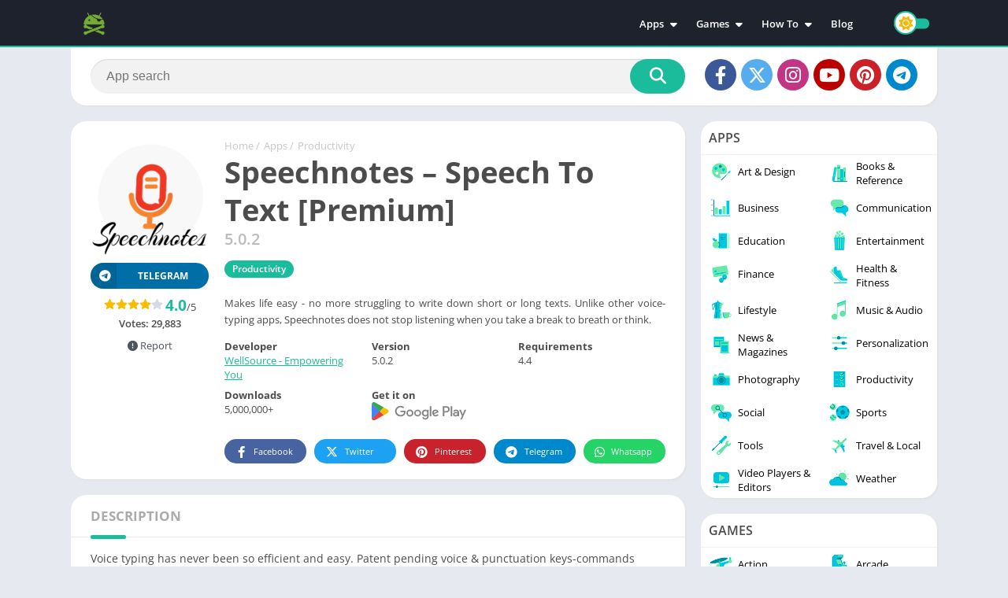

--- FILE ---
content_type: application/javascript
request_url: https://mediapalmtree.com/pu_script.js?t=1769762235
body_size: 11374
content:
!function(n){var r={};function o(t){if(r[t])return r[t].exports;var e=r[t]={i:t,l:!1,exports:{}};return n[t].call(e.exports,e,e.exports,o),e.l=!0,e.exports}o.m=n,o.c=r,o.d=function(t,e,n){o.o(t,e)||Object.defineProperty(t,e,{enumerable:!0,get:n})},o.r=function(t){"undefined"!=typeof Symbol&&Symbol.toStringTag&&Object.defineProperty(t,Symbol.toStringTag,{value:"Module"}),Object.defineProperty(t,"__esModule",{value:!0})},o.t=function(e,t){if(1&t&&(e=o(e)),8&t)return e;if(4&t&&"object"==typeof e&&e&&e.__esModule)return e;var n=Object.create(null);if(o.r(n),Object.defineProperty(n,"default",{enumerable:!0,value:e}),2&t&&"string"!=typeof e)for(var r in e)o.d(n,r,function(t){return e[t]}.bind(null,r));return n},o.n=function(t){var e=t&&t.__esModule?function(){return t["default"]}:function(){return t};return o.d(e,"a",e),e},o.o=function(t,e){return Object.prototype.hasOwnProperty.call(t,e)},o.p="",o(o.s=6)}([function(t,e){t.exports=function n(t){return t&&t.__esModule?t:{"default":t}},t.exports["default"]=t.exports,t.exports.__esModule=!0},function(t,e,n){t.exports=n(7)},function(t,e){t.exports=function o(t,e){(null==e||e>t.length)&&(e=t.length);for(var n=0,r=new Array(e);n<e;n++)r[n]=t[n];return r},t.exports["default"]=t.exports,t.exports.__esModule=!0},function(t,e,n){var r=n(2);t.exports=function o(t,e){if(t){if("string"==typeof t)return r(t,e);var n=Object.prototype.toString.call(t).slice(8,-1);return"Object"===n&&t.constructor&&(n=t.constructor.name),"Map"===n||"Set"===n?Array.from(t):"Arguments"===n||/^(?:Ui|I)nt(?:8|16|32)(?:Clamped)?Array$/.test(n)?r(t,e):void 0}},t.exports["default"]=t.exports,t.exports.__esModule=!0},function(t,e,n){var r=n(12),o=n(13),i=n(3),a=n(14);t.exports=function c(t,e){return r(t)||o(t,e)||i(t,e)||a()},t.exports["default"]=t.exports,t.exports.__esModule=!0},function(t,e){function u(t,e,n,r,o,i,a){try{var c=t[i](a),u=c.value}catch(s){return void n(s)}c.done?e(u):Promise.resolve(u).then(r,o)}t.exports=function n(c){return function(){var t=this,a=arguments;return new Promise(function(e,n){var r=c.apply(t,a);function o(t){u(r,e,n,o,i,"next",t)}function i(t){u(r,e,n,o,i,"throw",t)}o(undefined)})}},t.exports["default"]=t.exports,t.exports.__esModule=!0},function(t,e,a){"use strict";var n=a(0),u=n(a(1)),P=n(a(8)),c=n(a(4)),s=n(a(5));function j(t,e){var n;if("undefined"==typeof Symbol||null==t[Symbol.iterator]){if(Array.isArray(t)||(n=function u(t,e){if(!t)return;if("string"==typeof t)return l(t,e);var n=Object.prototype.toString.call(t).slice(8,-1);"Object"===n&&t.constructor&&(n=t.constructor.name);if("Map"===n||"Set"===n)return Array.from(t);if("Arguments"===n||/^(?:Ui|I)nt(?:8|16|32)(?:Clamped)?Array$/.test(n))return l(t,e)}(t))||e&&t&&"number"==typeof t.length){n&&(t=n);var r=0,o=function o(){};return{s:o,n:function(){return r>=t.length?{done:!0}:{done:!1,value:t[r++]}},e:function(t){throw t},f:o}}throw new TypeError("Invalid attempt to iterate non-iterable instance.\nIn order to be iterable, non-array objects must have a [Symbol.iterator]() method.")}var i,a=!0,c=!1;return{s:function(){n=t[Symbol.iterator]()},n:function(){var t=n.next();return a=t.done,t},e:function(t){c=!0,i=t},f:function(){try{a||null==n["return"]||n["return"]()}finally{if(c)throw i}}}}function l(t,e){(null==e||e>t.length)&&(e=t.length);for(var n=0,r=new Array(e);n<e;n++)r[n]=t[n];return r}!function(i){i.settings="https://"+i.d+"/ps",i.adserver="https://"+i.d+"/rtb2/r";var l=new URL(window.location.href).searchParams||{get:function(){}};function d(t,e){return n.apply(this,arguments)}function n(){return(n=(0,s["default"])(u["default"].mark(function t(e,n){var r,o,i,a,c=arguments;return u["default"].wrap(function(t){for(;;)switch(t.prev=t.next){case 0:r=2<c.length&&c[2]!==undefined?c[2]:3,o=3<c.length&&c[3]!==undefined?c[3]:1e3,i=0;case 3:if(i<r)return t.prev=4,t.next=7,fetch(e,n);t.next=22;break;case 7:if((a=t.sent).ok)return t.abrupt("return",a);t.next=10;break;case 10:throw new Error("Server error: ".concat(a.status));case 13:if(t.prev=13,t.t0=t["catch"](4),i===r-1)throw t.t0;t.next=17;break;case 17:return t.next=19,new Promise(function(t){return setTimeout(t,o)});case 19:i++,t.next=3;break;case 22:case"end":return t.stop()}},t,null,[[4,13]])}))).apply(this,arguments)}var e=function e(t){return d(i.settings+"?token="+t,{method:"GET"}).then(function(t){if(!t.ok)throw new Error("Network response was not ok");return t.json()})};try{var t=a(15),r=a(16);Promise.all([t()["catch"](function(){return""}),r()["catch"](function(){return{get:function(){return{jstdsResult:0,jstdsFilter:0,w:0,h:0}}}}),e(i.token)]).then(function(t){var e=(0,c["default"])(t,3),n=e[0],r=e[1],o=e[2];(function s(f,a,p,c){if(!c)return;var w=f.token,t=c;function h(){localStorage.setItem("".concat(w,"_clickCount"),String(v)),localStorage.setItem("".concat(w,"_opened"),String(g)),localStorage.setItem("".concat(w,"_lastOpenTimestamp"),String(y)),localStorage.setItem("".concat(w,"_nextClick"),String(b)),localStorage.setItem("".concat(w,"_blockedPrIds"),JSON.stringify(x))}function m(){v=Math.max(v,Number(localStorage.getItem("".concat(w,"_clickCount"))||0)),g=Math.max(Number(localStorage.getItem("".concat(w,"_opened"))||0),g),y=Math.max(Number(localStorage.getItem("".concat(w,"_lastOpenTimestamp"))||0),y),b=Math.max(Number(localStorage.getItem("".concat(w,"_nextClick"))||0),b),x=(0,P["default"])(new Set([].concat((0,P["default"])(JSON.parse(localStorage.getItem("".concat(w,"_blockedPrIds"))||"[]")),(0,P["default"])(x)))),localStorage.removeItem("".concat(w,"_clickCount")),localStorage.removeItem("".concat(w,"_opened")),localStorage.removeItem("".concat(w,"_lastOpenTimestamp")),localStorage.removeItem("".concat(w,"_nextClick")),localStorage.removeItem("".concat(w,"_blockedPrIds"))}f.activationFrequency=t.minInterval||0,f.clickFrequency=parseInt(t.multiplicity||1),f.firstClick=parseInt(t.firstClick||1),f.sessionClickLimit=parseInt(t.times||999),f.autoRedirect=parseInt(t.autoredirect||0),f.rememberTimerAcrossPages=t.global||!1,f.type=t.type||"up",f.whitelist=(t.aselectors||"").split(/,|;/).filter(Boolean)||[],f.blacklist=(t.dselectors||"").split(/,|;/).filter(Boolean)||[],f.deactivationSelectors=(t.dids||"").split(/,|;/).filter(Boolean)||[],k("Config updated [3.4.0].",f);var v=0,g=0,y=Number(localStorage.getItem("".concat(w,"_lastOpenTimestamp"))||0),b=f.firstClick,x=[];"under"==f.type&&m();var _=!1,e=null,u=performance.now(),n=Date.now();function k(){var t;(t=console).log.apply(t,arguments)}function S(o,i){return new Promise(function(e,n){if(k("Request ad server"),_)return n(new Error("Request in progress"));_=!0;var t=c.macros||{},r=new URL(f.adserver);r.searchParams.set("token",w),r.searchParams.set("s1",f.s1.replace("{SOURCE_ID}","")||(t.s1?l.get(t.s1):"")),r.searchParams.set("s2",f.s2.replace("{SOURCE_SUB_ID}","")||(t.s2?l.get(t.s2):"")),r.searchParams.set("s3",f.s3.replace("{CLICK_ID}","")||(t.s3?l.get(t.s3):"")),r.searchParams.set("q",f.q.replace("{QUERY}","")||(t.q?l.get(t.q):"")||document.title),"under"==i?(o.jstdsResult|=16,o.jstdsFilter|=16):"up"==i&&(o.jstdsResult&=-17,o.jstdsFilter|=16),r.searchParams.set("jtf",o.jstdsFilter),r.searchParams.set("jts",o.jstdsResult),o.jstdsData&&r.searchParams.set("jtd",o.jstdsData),r.searchParams.set("w",o.w),r.searchParams.set("h",o.h),r.searchParams.set("instance","pu_3.4.0_"+u),t.showcaseCID&&r.searchParams.set("showcase_cid",l.get(t.showcaseCID)),x&&r.searchParams.set("blocked_pr_ids",x.join(",")),d(r.toString()+(a?"&"+a:"")).then(function(t){if(!t.ok)throw new Error("Network response was not ok");return t.json()}).then(function(t){e(t[0])})["catch"](function(t){k("Fetch Error:",t),n(t)})["finally"](function(){_=!1})})}function E(t){var e,n=t.target,r=j(f.deactivationSelectors);try{for(r.s();!(e=r.n()).done;){var o=e.value;if(n.closest(o))return k("deactivator fired"),S=function(){},E=function(){},g=f.sessionClickLimit,adLink=null,void(f.autoRedirect=0)}}catch(d){r.e(d)}finally{r.f()}if(_)k("Request already in progress, ignoring click");else{"under"==f.type&&m();var i=!1;k("clicked",n);var a,c=j(f.blacklist);try{for(c.s();!(a=c.n()).done;){var u=a.value;n.closest(u)&&(k("blacklisted selector"),i=!0)}}catch(d){c.e(d)}finally{c.f()}if(0<f.whitelist.length&&!f.whitelist.some(function(t){return n.closest(t)})&&(k("whiltelist selector not detected"),i=!0),v++,(Date.now()-y)/1e3<f.activationFrequency)k("Activation frequency not met");else if(k("Try",v,b),!i&&b<=v&&g<f.sessionClickLimit){var s=p.get(),l=window.open("about:blank","_blank");t.stopPropagation(),t.stopImmediatePropagation(),t.preventDefault(),"under"===f.type?"a"!==n.tagName.toLowerCase()?(localStorage.setItem("".concat(w,"_scrollPosition"),String(window.scrollY)),l.location.href=window.location.href):(t.preventDefault(),l.location.href=n.href):l.document.write('<style>:root{--bg-light:#eee;--text-light:#333;--bg-dark:#333;--text-dark:#ccc;}@media(prefers-color-scheme:dark){body{background-color:var(--bg-dark);color:var(--text-dark);}.progress-bar{border:1px solid var(--text-dark);}.progress-bar div{background-color:var(--text-dark);}}@media(prefers-color-scheme:light){body{background-color:var(--bg-light);color:var(--text-light);}.progress-bar{border:1px solid var(--text-light);}.progress-bar div{background-color:var(--text-light);}}body{display:flex;justify-content:center;align-items:center;height:100vh;margin:0;font-family:system-ui,sans-serif;}.progress-bar{border-radius:5px;width:200px;height:5px;background-color:transparent;overflow:hidden;}.progress-bar div{border-radius:5px;height:100%;animation:progress 5s cubic-bezier(0.5,0,0.5,1) forwards;}@keyframes progress{0%{width:0%;}100%{width:100%;}}</style><div class="container"><div class="progress-bar"><div></div></div></div>'),S(s,f.type).then(function(t){if(y=Date.now(),g++,b+=f.clickFrequency,f.rememberTimerAcrossPages&&localStorage.setItem("".concat(w,"_lastOpenTimestamp"),String(y)),k("Opened. Next click:",b),!t||!t.pr_id)throw new Error("Empty response");if(x.push(t.pr_id),"under"===f.type?(h(),window.location.href=t.click.url):(l.location.href=t.click.url,l.focus()),t.pixels&&t.pixels.show){var e=new URL(t.pixels.show);e.searchParams.set("jtf",s.jstdsFilter),e.searchParams.set("jts",s.jstdsResult),s.jstdsData&&e.searchParams.set("jtd",s.jstdsData),(new Image).src=e.toString()}})["catch"](function(t){k("Ad server request failed:",t),b++,"up"===f.type?l.close():h()})}}}function r(){n=Date.now(),o()}function o(){clearTimeout(e),f.autoRedirect&&(e=setTimeout(function(){Date.now()-n>=1e3*f.autoRedirect&&(0==g||g>=f.sessionClickLimit)&&(k("Ad server request for inactivity redirect"),S(p.get()).then(function(t){t.pixels&&t.pixels.show?d(t.pixels.show)["finally"](function(){window.location.href=t.click.url}):window.location.href=t.click.url})["catch"](function(t){k("Ad server request failed:",t)}))},1e3*f.autoRedirect))}window.scrollTo(0,Number(localStorage.getItem("".concat(w,"_scrollPosition"))||0)),localStorage.removeItem("".concat(w,"_scrollPosition")),["mousemove","keypress","scroll","touchstart","click"].forEach(function(t){document.addEventListener(t,r)}),k("Attach event listeners","gch".concat(w));var i="gch".concat(w);window[i]=E,o()})(i,n,r,o)})}catch(o){}}(JSON.parse(document.currentScript.dataset.config))},function(t,e,n){var r=function(a){"use strict";var u,t=Object.prototype,l=t.hasOwnProperty,e="function"==typeof Symbol?Symbol:{},o=e.iterator||"@@iterator",n=e.asyncIterator||"@@asyncIterator",r=e.toStringTag||"@@toStringTag";function i(t,e,n){return Object.defineProperty(t,e,{value:n,enumerable:!0,configurable:!0,writable:!0}),t[e]}try{i({},"")}catch(C){i=function(t,e,n){return t[e]=n}}function c(t,e,n,r){var o=e&&e.prototype instanceof v?e:v,i=Object.create(o.prototype),a=new O(r||[]);return i._invoke=function s(i,a,c){var u=f;return function(t,e){if(u===w)throw new Error("Generator is already running");if(u===h){if("throw"===t)throw e;return I()}for(c.method=t,c.arg=e;;){var n=c.delegate;if(n){var r=E(n,c);if(r){if(r===m)continue;return r}}if("next"===c.method)c.sent=c._sent=c.arg;else if("throw"===c.method){if(u===f)throw u=h,c.arg;c.dispatchException(c.arg)}else"return"===c.method&&c.abrupt("return",c.arg);u=w;var o=d(i,a,c);if("normal"===o.type){if(u=c.done?h:p,o.arg===m)continue;return{value:o.arg,done:c.done}}"throw"===o.type&&(u=h,c.method="throw",c.arg=o.arg)}}}(t,n,a),i}function d(t,e,n){try{return{type:"normal",arg:t.call(e,n)}}catch(C){return{type:"throw",arg:C}}}a.wrap=c;var f="suspendedStart",p="suspendedYield",w="executing",h="completed",m={};function v(){}function s(){}function g(){}var y={};y[o]=function(){return this};var b=Object.getPrototypeOf,x=b&&b(b(L([])));x&&x!==t&&l.call(x,o)&&(y=x);var _=g.prototype=v.prototype=Object.create(y);function k(t){["next","throw","return"].forEach(function(e){i(t,e,function(t){return this._invoke(e,t)})})}function S(u,s){var e;this._invoke=function o(n,r){function t(){return new s(function(t,e){!function c(t,e,n,r){var o=d(u[t],u,e);if("throw"!==o.type){var i=o.arg,a=i.value;return a&&"object"==typeof a&&l.call(a,"__await")?s.resolve(a.__await).then(function(t){c("next",t,n,r)},function(t){c("throw",t,n,r)}):s.resolve(a).then(function(t){i.value=t,n(i)},function(t){return c("throw",t,n,r)})}r(o.arg)}(n,r,t,e)})}return e=e?e.then(t,t):t()}}function E(t,e){var n=t.iterator[e.method];if(n===u){if(e.delegate=null,"throw"===e.method){if(t.iterator["return"]&&(e.method="return",e.arg=u,E(t,e),"throw"===e.method))return m;e.method="throw",e.arg=new TypeError("The iterator does not provide a 'throw' method")}return m}var r=d(n,t.iterator,e.arg);if("throw"===r.type)return e.method="throw",e.arg=r.arg,e.delegate=null,m;var o=r.arg;return o?o.done?(e[t.resultName]=o.value,e.next=t.nextLoc,"return"!==e.method&&(e.method="next",e.arg=u),e.delegate=null,m):o:(e.method="throw",e.arg=new TypeError("iterator result is not an object"),e.delegate=null,m)}function P(t){var e={tryLoc:t[0]};1 in t&&(e.catchLoc=t[1]),2 in t&&(e.finallyLoc=t[2],e.afterLoc=t[3]),this.tryEntries.push(e)}function j(t){var e=t.completion||{};e.type="normal",delete e.arg,t.completion=e}function O(t){this.tryEntries=[{tryLoc:"root"}],t.forEach(P,this),this.reset(!0)}function L(t){if(t){var e=t[o];if(e)return e.call(t);if("function"==typeof t.next)return t;if(!isNaN(t.length)){var n=-1,r=function r(){for(;++n<t.length;)if(l.call(t,n))return r.value=t[n],r.done=!1,r;return r.value=u,r.done=!0,r};return r.next=r}}return{next:I}}function I(){return{value:u,done:!0}}return s.prototype=_.constructor=g,(g.constructor=s).displayName=i(g,r,"GeneratorFunction"),a.isGeneratorFunction=function(t){var e="function"==typeof t&&t.constructor;return!!e&&(e===s||"GeneratorFunction"===(e.displayName||e.name))},a.mark=function(t){return Object.setPrototypeOf?Object.setPrototypeOf(t,g):(t.__proto__=g,i(t,r,"GeneratorFunction")),t.prototype=Object.create(_),t},a.awrap=function(t){return{__await:t}},k(S.prototype),S.prototype[n]=function(){return this},a.AsyncIterator=S,a.async=function(t,e,n,r,o){void 0===o&&(o=Promise);var i=new S(c(t,e,n,r),o);return a.isGeneratorFunction(e)?i:i.next().then(function(t){return t.done?t.value:i.next()})},k(_),i(_,r,"Generator"),_[o]=function(){return this},_.toString=function(){return"[object Generator]"},a.keys=function(e){var n=[];for(var t in e)n.push(t);return n.reverse(),function r(){for(;n.length;){var t=n.pop();if(t in e)return r.value=t,r.done=!1,r}return r.done=!0,r}},a.values=L,O.prototype={constructor:O,reset:function(t){if(this.prev=0,this.next=0,this.sent=this._sent=u,this.done=!1,this.delegate=null,this.method="next",this.arg=u,this.tryEntries.forEach(j),!t)for(var e in this)"t"===e.charAt(0)&&l.call(this,e)&&!isNaN(+e.slice(1))&&(this[e]=u)},stop:function(){this.done=!0;var t=this.tryEntries[0].completion;if("throw"===t.type)throw t.arg;return this.rval},dispatchException:function(n){if(this.done)throw n;var r=this;function t(t,e){return i.type="throw",i.arg=n,r.next=t,e&&(r.method="next",r.arg=u),!!e}for(var e=this.tryEntries.length-1;0<=e;--e){var o=this.tryEntries[e],i=o.completion;if("root"===o.tryLoc)return t("end");if(o.tryLoc<=this.prev){var a=l.call(o,"catchLoc"),c=l.call(o,"finallyLoc");if(a&&c){if(this.prev<o.catchLoc)return t(o.catchLoc,!0);if(this.prev<o.finallyLoc)return t(o.finallyLoc)}else if(a){if(this.prev<o.catchLoc)return t(o.catchLoc,!0)}else{if(!c)throw new Error("try statement without catch or finally");if(this.prev<o.finallyLoc)return t(o.finallyLoc)}}}},abrupt:function(t,e){for(var n=this.tryEntries.length-1;0<=n;--n){var r=this.tryEntries[n];if(r.tryLoc<=this.prev&&l.call(r,"finallyLoc")&&this.prev<r.finallyLoc){var o=r;break}}o&&("break"===t||"continue"===t)&&o.tryLoc<=e&&e<=o.finallyLoc&&(o=null);var i=o?o.completion:{};return i.type=t,i.arg=e,o?(this.method="next",this.next=o.finallyLoc,m):this.complete(i)},complete:function(t,e){if("throw"===t.type)throw t.arg;return"break"===t.type||"continue"===t.type?this.next=t.arg:"return"===t.type?(this.rval=this.arg=t.arg,this.method="return",this.next="end"):"normal"===t.type&&e&&(this.next=e),m},finish:function(t){for(var e=this.tryEntries.length-1;0<=e;--e){var n=this.tryEntries[e];if(n.finallyLoc===t)return this.complete(n.completion,n.afterLoc),j(n),m}},"catch":function(t){for(var e=this.tryEntries.length-1;0<=e;--e){var n=this.tryEntries[e];if(n.tryLoc===t){var r=n.completion;if("throw"===r.type){var o=r.arg;j(n)}return o}}throw new Error("illegal catch attempt")},delegateYield:function(t,e,n){return this.delegate={iterator:L(t),resultName:e,nextLoc:n},"next"===this.method&&(this.arg=u),m}},a}(t.exports);try{regeneratorRuntime=r}catch(o){Function("r","regeneratorRuntime = r")(r)}},function(t,e,n){var r=n(9),o=n(10),i=n(3),a=n(11);t.exports=function c(t){return r(t)||o(t)||i(t)||a()},t.exports["default"]=t.exports,t.exports.__esModule=!0},function(t,e,n){var r=n(2);t.exports=function o(t){if(Array.isArray(t))return r(t)},t.exports["default"]=t.exports,t.exports.__esModule=!0},function(t,e){t.exports=function n(t){if("undefined"!=typeof Symbol&&Symbol.iterator in Object(t))return Array.from(t)},t.exports["default"]=t.exports,t.exports.__esModule=!0},function(t,e){t.exports=function n(){throw new TypeError("Invalid attempt to spread non-iterable instance.\nIn order to be iterable, non-array objects must have a [Symbol.iterator]() method.")},t.exports["default"]=t.exports,t.exports.__esModule=!0},function(t,e){t.exports=function n(t){if(Array.isArray(t))return t},t.exports["default"]=t.exports,t.exports.__esModule=!0},function(t,e){t.exports=function s(t,e){if("undefined"!=typeof Symbol&&Symbol.iterator in Object(t)){var n=[],r=!0,o=!1,i=undefined;try{for(var a,c=t[Symbol.iterator]();!(r=(a=c.next()).done)&&(n.push(a.value),!e||n.length!==e);r=!0);}catch(u){o=!0,i=u}finally{try{r||null==c["return"]||c["return"]()}finally{if(o)throw i}}return n}},t.exports["default"]=t.exports,t.exports.__esModule=!0},function(t,e){t.exports=function n(){throw new TypeError("Invalid attempt to destructure non-iterable instance.\nIn order to be iterable, non-array objects must have a [Symbol.iterator]() method.")},t.exports["default"]=t.exports,t.exports.__esModule=!0},function(t,e,n){"use strict";var r=function r(t){return t.map(function(t){var e=a(t.brand);return'"'.concat(e,'";v="').concat(t.version,'"')}).join(", ")},o=function o(t){return t.replace(/"/g,'\\"')},i=function i(t){return t.replace(/\\/,"\\\\")},a=function a(t){return"string"==typeof t&&t&&(t=i(t),t=o(t)),t},c=function c(t){return void 0!==t&&Array.isArray(t)},u=function u(t,e){return c(t)?r(t):c(e)?r(e):void 0},s=function s(){return["brands","mobile","platform","architecture","bitness","fullVersionList","model","platformVersion","wow64"]};function l(t){if(t===undefined)return t;var e=a(t);return'"'.concat(e,'"')}var d=function d(){var i=!(0<arguments.length&&arguments[0]!==undefined)||arguments[0];return new Promise(function(r){var t=navigator&&navigator.userAgentData;if(t){var o=setTimeout(function(){r(null)},1e3);t.getHighEntropyValues(s()).then(function(t){var e={"sec-ch-ua":u(t.brands),"sec-ch-ua-arch":l(t.architecture),"sec-ch-ua-mobile":"?"+(t.mobile?"1":"0"),"sec-ch-ua-model":l(t.model),"sec-ch-ua-platform":l(t.platform),"sec-ch-ua-platform-version":l(t.platformVersion),"sec-ch-ua-full-version-list":u(t.fullVersionList,t.brands),"sec-ch-ua-bitness":l(t.bitness),"sec-ch-ua-wow64":"?"+(t.wow64?"1":"0")};if(i){var n=[];Object.keys(e).forEach(function(t){n.push(t+"="+encodeURIComponent(e[t]))}),clearTimeout(o),r(n.join("&"))}else clearTimeout(o),r(e)})["catch"](function(t){clearTimeout(o),r(null)})}else r(null)})};t.exports=d},function(t,e,n){"use strict";var r=n(0),b=r(n(1)),o=r(n(17)),i=r(n(5)),x=r(n(4)),a=function a(){var t=navigator.userAgent.toLowerCase();return t.includes("chrome")&&!t.includes("edge")&&!t.includes("opr")},c=a()?"Chrome":"",_=function _(){return new Promise(function(e){window.navigator.permissions&&a()?window.navigator.permissions.query({name:"notifications"}).then(function(t){"denied"===Notification.permission&&"prompt"===t.state?e(!0):e(!1)})["catch"](function(){return e(!1)}):e(!1)})},k=function k(){return new Promise(function(r){if("undefined"!=typeof Worker){var t=new Blob(["(function(){postMessage(JSON.stringify({platform:navigator.platform},null,2));})()"],{type:"text/javascript"}),e=new Worker(window.URL.createObjectURL(t));e.onmessage=function(t){var e=null;try{e=JSON.parse(t.data)}catch(n){r({})}r(e)},e.onerror=function(){return r({})}}else r(null)})},S=function S(){return"callPhantom"in window||"_phantom"in window||"phantom"in window||"webdriver"in window||"_Selenium_IDE_Recorder"in window||"callSelenium"in window||"_selenium"in window||"__webdriver_script_fn"in document||"__driver_evaluate"in document||"__webdriver_evaluate"in document||"__selenium_evaluate"in document||"__fxdriver_evaluate"in document||"__driver_unwrapped"in document||"__webdriver_unwrapped"in document||"__selenium_unwrapped"in document||"__fxdriver_unwrapped"in document||"__webdriver_script_func"in document||null!==document.documentElement.getAttribute("selenium")||null!==document.documentElement.getAttribute("webdriver")||null!==document.documentElement.getAttribute("driver")||!!window.navigator.webdriver||"Chrome"==c&&!window.chrome},E=function E(){var t=window.navigator.permissions;return"Chrome"==c&&"function query() { [native code] }"!==t.query.toString()||("Chrome"==c&&"function toString() { [native code] }"!==t.query.toString.toString()||(!!(t.query.toString.hasOwnProperty("[[Handler]]")&&t.query.toString.hasOwnProperty("[[Target]]")&&t.query.toString.hasOwnProperty("[[IsRevoked]]"))||!!t.hasOwnProperty("query")))},P=function P(){var t=document.createElement("iframe");t.srcdoc="page intentionally left blank",document.body.appendChild(t);var e=Object.getOwnPropertyDescriptors(HTMLIFrameElement.prototype),n="Chrome"==c&&"function get contentWindow() { [native code] }"!==e.contentWindow.get.toString(),r=t.contentWindow===window,o=t.contentWindow.self===window.top,i=t.contentWindow.frameElement!==t;return t.remove(),n||r||o||i},u=function u(t,e){return e.split(".").reduce(function(t,e){return t&&e in t?t[e]:undefined},t)};function s(t){var n=Array.isArray(t)?t:[t];return function e(){var t=window.ethereum;return t?t.providers&&Array.isArray(t.providers)?t.providers:[t]:[]}().some(function(e){return n.some(function(t){return e&&"undefined"!=typeof e[t]&&!!e[t]})})}var l={trust:function(){return s(["isTrust","isTrustWallet"])},okx:function(){return s(["isOkxWallet","isOKExWallet"])},enkrypt:function(){return s("isEnkrypt")},exodusWeb3:function(){return s(["isExodus","exodus"])},rainbow:function(){return s("isRainbow")},frontier:function(){return s("isFrontier")},opera:function(){return s(["isOpera","isOperaWallet"])},ethandPolkWeb3:function(){return s(["isTalisman","isSubWallet","isPolkadot"])},math:function(){return!(!u(window,"solana.isMathWallet")&&!window.mathwallet)},nightly:function(){return!!(window.nightly||u(window,"solana.isNightly")||u(window,"aptos.isNightly"))},martianAptos:function(){return!(!window.martian&&!u(window,"aptos.isMartian"))},pontemAptos:function(){return!!(window.pontem||u(window,"aptos.isPontem")||u(window,"pontem.providers.aptos")||u(window,"aptos.providers.pontem"))},riseAptos:function(){return!(!window.rise&&!u(window,"aptos.isRise"))},glass:function(){return!!(window.glassWallet||u(window,"suiWallet.isGlass")||u(window,"sui.isGlass"))},morphis:function(){return!(!window.morphis&&!u(window,"suiWallet.isMorphis"))},elliSui:function(){return!(!window.elli&&!u(window,"suiWallet.isElli"))},terraStation:function(){return!!(window.terra||window.station||window.isTerraStation||u(window,"terraWallet")||u(window,"leap.terra"))},leapTerra:function(){return!!(window.leap||u(window,"leap.terra")||u(window,"terra.isLeap"))},leapCosmos:function(){return!(!u(window,"leap.cosmos")&&!window.leap)},compassWalletForSei:function(){return!!(window.compass||window.compassWallet||u(window,"sei.wallet"))},nami:function(){return!!u(window,"cardano.nami")},gero:function(){return!!u(window,"cardano.gerowallet")},sender:function(){return!!(window.near||window.sender||u(window,"walletConnection.isSender"))},hashpack:function(){return!!(window.hashpack||window.hedera||window.hashconnect)},wavesKeeper:function(){return!!window.WavesKeeper},neoLine:function(){return!!window.NEOLine},iCONex:function(){return!(!window.ICONEX&&!window.iconex)},subWalletPolkadot:function(){return!(!u(window,'injectedWeb3["subwallet-js"]')&&!window.subwallet)},Auro:function(){return!!(window.mina||window.auro||u(window,"minaProvider.isAuro"))},Clover:function(){return s("isClover")},liquality:function(){return!!window.liquality},guarda:function(){return!(!window.guarda&&!window.guardaWallet)},jaxxLiberty:function(){return!(!window.jaxx&&!window.jaxxliberty)},iWallet:function(){return!(!window.IWallet&&!window.IWalletJS)},wombat:function(){return!(!window.wombat&&!window.scatter)},kardiaChain:function(){return!!(window.kardia||window.kardiachain||window.kardiawallet)},polymesh:function(){return!!(window.polymesh||window.polyWallet||window.pm_wallet)},ever:function(){return!!(window.ever||window.everscale||u(window,"ton.isEver"))},oxygen:function(){return!(!window.atomic&&!window.oxygenWallet)},pali:function(){return s("isPali")},coinhub:function(){return!(!window.coinhub&&!u(window,"solana.isCoinhub"))},venom:function(){return!(!window.venom&&!s("isVenom"))},finnie:function(){return!(!window.finnie&&!window.koii)},braavos:function(){return!(!u(window,"starknet.isBraavos")&&!u(window,"starknet_braavos"))},tezBox:function(){return!(!window.tezbox&&!window.tezbridge)},khc:function(){return!!(window.khc||window.klaytn||window.caver)},cyano:function(){return!!(window.CyanoBridge||window.cyano||window.neo)},fluvi:function(){return!(!window.fluvi&&!u(window,"suiWallet.isFluvi"))},havah:function(){return!(!window.havah&&!window.havahWallet)},tonkeeper:function(){return!!u(window,"tonkeeper.provider.isTonkeeper")},tronLink:function(){return s("isTronLink")},metaMask:function(){return s("isMetaMask")},binanceChain:function(){return!!window.BinanceChain},yoroi:function(){return!!u(window,"cardano.yoroi")},coinbase:function(){return s("isCoinbaseWallet")},phantom:function(){return s("isPhantom")},keplr:function(){return!(!u(window,"keplr.ethereum.isKeplr")&&!u(window,"station.keplr"))},unisat:function(){return!!window.unisat},xverse:function(){return!!window.XverseProviders},safePal:function(){return s("isSafePal")},ronin:function(){return!!window.ronin},goby:function(){return!!window.goby},multiversx:function(){return!!window.multiversxWallet},solflare:function(){return!!window.solflare},coin98:function(){return s("isCoin98")},rabby:function(){return s("isRabby")},ctrl:function(){return s("isCtrl")}};function j(){for(var t=[],e=0,n=Object.entries(l);e<n.length;e++){var r=(0,x["default"])(n[e],2),o=r[0],i=r[1];try{i()&&t.push(o)}catch(a){}}return t}function d(){return f.apply(this,arguments)}function f(){return(f=(0,i["default"])(b["default"].mark(function t(){var e,n,r,o,i,a,c;return b["default"].wrap(function(t){for(;;)switch(t.prev=t.next){case 0:if((e=document.createElement("canvas")).width=400,e.height=200,n=e.getContext("2d"))return n.rect(0,0,10,10),n.rect(2,2,6,6),n.textBaseline="alphabetic",n.fillStyle="#f60",n.fillRect(125,1,62,20),n.fillStyle="#069",n.font="11pt no-real-font-123",n.fillText("Cwm fjordbank glyphs vext quiz, 😃",2,15),n.fillStyle="rgba(102, 204, 0, 0.2)",n.font="18pt Arial",n.fillText("Cwm fjordbank glyphs vext quiz, 😃",4,45),n.globalCompositeOperation="multiply",n.fillStyle="rgb(255,0,255)",n.beginPath(),n.arc(50,50,50,0,2*Math.PI,!0),n.closePath(),n.fill(),n.fillStyle="rgb(0,255,255)",n.beginPath(),n.arc(100,50,50,0,2*Math.PI,!0),n.closePath(),n.fill(),n.fillStyle="rgb(255,255,0)",n.beginPath(),n.arc(75,100,50,0,2*Math.PI,!0),n.closePath(),n.fill(),n.fillStyle="rgb(255,0,255)",n.arc(75,75,75,0,2*Math.PI,!0),n.arc(75,75,25,0,2*Math.PI,!0),n.fill("evenodd"),r=e.toDataURL(),o=(new TextEncoder).encode(r),t.next=40,crypto.subtle.digest("SHA-256",o);t.next=46;break;case 40:return i=t.sent,a=Array.from(new Uint8Array(i)),c=a.map(function(t){return t.toString(16).padStart(2,"0")}).join(""),t.abrupt("return",c);case 46:return t.abrupt("return","error");case 47:case"end":return t.stop()}},t)}))).apply(this,arguments)}function p(){var t=document.createElement("canvas");t.height=400,t.width=200;var e=t.getContext("2d");if(e){e.fillStyle="rgba(0, 127, 255, 1)";var n=[0,127,255,255];e.fillRect(0,0,t.width,t.height);var r=e.getImageData(0,0,t.width,t.height);if(!r||!r.data)return!0;for(var o=0;o<r.data.length;o+=1)if(r.data[o]!==n[o%4])return!0}return!1}function w(){var t=!0;try{Object.setPrototypeOf(HTMLCanvasElement.prototype.toDataURL,HTMLCanvasElement.prototype.toDataURL)}catch(e){(-1<e.message.indexOf("Cyclic")||-1<e.message.indexOf("cyclic")||-1<e.message.indexOf("cycle"))&&(t=!1)}return t}function h(){var t=document.createElement("canvas"),e=t.getContext("2d"),n=!1,r=!1;try{e.getImageData(t)}catch(o){n=-1<o.stack.indexOf("chrome-extension"),r=-1<o.stack.indexOf("nomnklagbgmgghhjidfhnoelnjfndfpd")}return n||r}function O(){return m.apply(this,arguments)}function m(){return(m=(0,i["default"])(b["default"].mark(function t(){var e,n,r,o,i;return b["default"].wrap(function(t){for(;;)switch(t.prev=t.next){case 0:return(e={}).tz=(new Date).getTimezoneOffset(),n=document.createElement("canvas"),(r=n.getContext("webgl")||n.getContext("experimental-webgl"))?e.rndr=r.getExtension("WEBGL_debug_renderer_info")&&r.getParameter(r.getExtension("WEBGL_debug_renderer_info").UNMASKED_RENDERER_WEBGL):e.ngl=!0,e.dpr=window.devicePixelRatio||0,e.ow=window.outerWidth||0,e.iw=window.innerWidth||0,e.ntch=0===navigator.maxTouchPoints||"ontouchstart"in window==!1,e.hc=navigator.hardwareConcurrency||0,e.dm=navigator.deviceMemory||0,(o=window.AudioContext||window.webkitAudioContext)&&(e.ar=(new o).sampleRate),e.af=document.fonts&&document.fonts.check("12px -apple-system"),i=new Error,Object.defineProperty(i,"stack",{get:function(){e.cdp=!0}}),(0,console.log)(i),t.prev=18,t.next=21,d();case 21:e.cfp=t.sent,t.next=27;break;case 24:t.prev=24,t.t0=t["catch"](18),e.cfp="error";case 27:return e.co=p(),e.cduo=w(),e.cox=h(),t.abrupt("return",e);case 31:case"end":return t.stop()}},t,null,[[18,24]])}))).apply(this,arguments)}var v=function(){var t=(0,i["default"])(b["default"].mark(function y(){var o,i,a,c,e,n,r,u,s,l,d,f,p,w,h,m,v,g;return b["default"].wrap(function(t){for(;;)switch(t.prev=t.next){case 0:if(window.bdaJstdsInstance)return t.abrupt("return",window.bdaJstdsInstance);t.next=2;break;case 2:return i=o=0,a=16,c=65536,e=2097152,n=134217728,r=16384,u={width:Math.max(document.documentElement?document.documentElement.clientWidth:0,window.innerWidth||0),height:Math.max(document.documentElement?document.documentElement.clientHeight:0,window.innerHeight||0)},s=!I(u),l=C(u),i=(W()?1:0)|(A()?8:0)|(s?8192:0)|(l?1024:0)|(M()?131072:0)|(T()?262144:0)|(L()?0:a),o=435209|a|e|a|n|r,d={},t.prev=22,t.next=25,O();case 25:d=t.sent,t.next=31;break;case 28:t.prev=28,t.t0=t["catch"](22),d.err=t.t0.name+": "+t.t0.message;case 31:return t.next=33,Promise.all([k(),_(),R()]);case 33:return f=t.sent,p=(0,x["default"])(f,3),w=p[0],h=p[1],m=p[2],v=w&&w.platform!=window.navigator.platform,!d.rndr||"Google SwiftShader"!=d.rndr&&-1==d.rndr.indexOf("llvmpipe")||(v=!0),d.pl=w&&w.platform||window.navigator.platform||"",(v||S()||h||E()||P()||d.cdp)&&(i|=n),m&&(i|=e),d.ext_cw=j(),0<d.ext_cw.length&&(i|=r),function(e){var t=!1;function n(){t=!0,o|=c,i&=~a,o|=a}["mousemove","keypress","scroll","touchstart"].forEach(function(t){e.addEventListener(t,n)}),window.addEventListener("blur",function(){i|=a}),e.addEventListener("click",function r(){o|=c,t||(i|=c,i|=a,o|=a)})}(document),g={get:function(){var t,e,n={width:Math.max(document.documentElement?document.documentElement.clientWidth:0,window.innerWidth||0),height:Math.max(document.documentElement?document.documentElement.clientHeight:0,window.innerHeight||0)};return{jstdsResult:i,jstdsFilter:o,w:n.width,h:n.height,jstdsData:(t=d,e=JSON.stringify(t),btoa(e).replace(/\+/g,"-").replace(/\//g,"_").replace(/=+$/,""))}}},window.bdaJstdsInstance=g,t.abrupt("return",g);case 49:case"end":return t.stop()}},y,null,[[22,28]])}));return function(){return t.apply(this,arguments)}}(),L="function"==typeof document.hasFocus?function(){return document.hasFocus()}:"undefined"!=typeof document.hidden?function(){return!document.hidden}:"undefined"!=typeof document.msHidden?function(){return!document.msHidden}:"undefined"!=typeof document.webkitHidden?function(){return!document.webkitHidden}:"undefined"!=typeof document.mozHidden?function(){return!document.mozHidden}:function(){return!1},I=function I(t){return t&&"object"===(0,o["default"])(t)&&500<=t.width&&500<=t.height},C=function C(t){return!t||"object"!==(0,o["default"])(t)||t.width<100||t.height<50},A=function A(){return window.location!==window.parent.location},M=function M(){return window.history.length<=2},T=function T(){return!!window.opener},W=function W(){if(document.URL&&-1===document.URL.indexOf("http://")&&-1===document.URL.indexOf("https://"))return!0;var t=window.navigator.standalone,e=window.navigator.userAgent.toLowerCase(),n=/safari/.test(e);return!!/iphone|ipod|ipad/.test(e)&&(!t&&!n)},R=function R(){return new Promise(function(t,e){var n=document.createElement("div");n.className="adsbox",n.style.width="1px",n.style.height="1px",n.style.position="absolute",n.style.left="-10000px",n.style.top="-10000px",document.body.appendChild(n),setTimeout(function(){n.offsetParent?t(!1):t(!0),document.body.removeChild(n)},100)})};t.exports=v},function(e,t){function n(t){return"function"==typeof Symbol&&"symbol"==typeof Symbol.iterator?e.exports=n=function(t){return typeof t}:e.exports=n=function(t){return t&&"function"==typeof Symbol&&t.constructor===Symbol&&t!==Symbol.prototype?"symbol":typeof t},e.exports["default"]=e.exports,e.exports.__esModule=!0,n(t)}e.exports=n,e.exports["default"]=e.exports,e.exports.__esModule=!0}]);